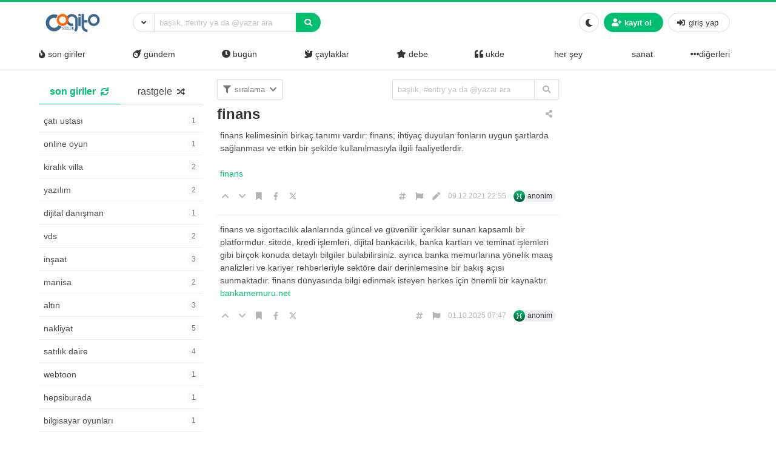

--- FILE ---
content_type: text/html; charset=UTF-8
request_url: https://www.cogitosozluk.net/finans
body_size: 14280
content:
<!DOCTYPE html>
<html lang="tr" prefix="og: https://ogp.me/ns#" class="html-has-fixed">

<head>
	<meta charset="UTF-8">
    <meta name="viewport" content="width=device-width, initial-scale=1">
    <link rel="profile" href="https://gmpg.org/xfn/11">
	
<!-- Rank Math&#039;a Göre Arama Motoru Optimizasyonu - https://rankmath.com/ -->
<title>finans - Cogito Sözlük</title>
<meta name="description" content="Finans kelimesinin birkaç tanımı vardır: Finans; ihtiyaç duyulan fonların uygun şartlarda sağlanması ve etkin bir şekilde kullanılmasıyla ilgili faaliyetlerdir."/>
<meta name="robots" content="index, follow, max-snippet:-1, max-video-preview:-1, max-image-preview:large"/>
<link rel="canonical" href="https://www.cogitosozluk.net/finans" />
<meta property="og:locale" content="tr_TR" />
<meta property="og:type" content="article" />
<meta property="og:title" content="finans - Cogito Sözlük" />
<meta property="og:description" content="Finans kelimesinin birkaç tanımı vardır: Finans; ihtiyaç duyulan fonların uygun şartlarda sağlanması ve etkin bir şekilde kullanılmasıyla ilgili faaliyetlerdir." />
<meta property="og:url" content="https://www.cogitosozluk.net/finans" />
<meta property="og:site_name" content="Cogito Sözlük" />
<meta property="article:section" content="her şey" />
<meta property="og:updated_time" content="2025-10-01T07:47:15+00:00" />
<meta property="article:published_time" content="2021-12-09T22:55:12+00:00" />
<meta property="article:modified_time" content="2025-10-01T07:47:15+00:00" />
<meta name="twitter:card" content="summary_large_image" />
<meta name="twitter:title" content="finans - Cogito Sözlük" />
<meta name="twitter:description" content="Finans kelimesinin birkaç tanımı vardır: Finans; ihtiyaç duyulan fonların uygun şartlarda sağlanması ve etkin bir şekilde kullanılmasıyla ilgili faaliyetlerdir." />
<meta name="twitter:label1" content="Yazan" />
<meta name="twitter:data1" content="cogito" />
<meta name="twitter:label2" content="Okuma süresi" />
<meta name="twitter:data2" content="Bir dakikadan az" />
<script type="application/ld+json" class="rank-math-schema">{"@context":"https://schema.org","@graph":[{"@type":["Person","Organization"],"@id":"https://www.cogitosozluk.net/#person","name":"Cogito S\u00f6zl\u00fck","logo":{"@type":"ImageObject","@id":"https://www.cogitosozluk.net/#logo","url":"https://www.cogitosozluk.net/wp-content/uploads/2021/08/cropped-cogito.png","contentUrl":"https://www.cogitosozluk.net/wp-content/uploads/2021/08/cropped-cogito.png","caption":"Cogito S\u00f6zl\u00fck","inLanguage":"tr"},"image":{"@type":"ImageObject","@id":"https://www.cogitosozluk.net/#logo","url":"https://www.cogitosozluk.net/wp-content/uploads/2021/08/cropped-cogito.png","contentUrl":"https://www.cogitosozluk.net/wp-content/uploads/2021/08/cropped-cogito.png","caption":"Cogito S\u00f6zl\u00fck","inLanguage":"tr"}},{"@type":"WebSite","@id":"https://www.cogitosozluk.net/#website","url":"https://www.cogitosozluk.net","name":"Cogito S\u00f6zl\u00fck","publisher":{"@id":"https://www.cogitosozluk.net/#person"},"inLanguage":"tr"},{"@type":"WebPage","@id":"https://www.cogitosozluk.net/finans#webpage","url":"https://www.cogitosozluk.net/finans","name":"finans - Cogito S\u00f6zl\u00fck","datePublished":"2021-12-09T22:55:12+00:00","dateModified":"2025-10-01T07:47:15+00:00","isPartOf":{"@id":"https://www.cogitosozluk.net/#website"},"inLanguage":"tr"},{"@type":"Person","@id":"https://www.cogitosozluk.net/author/admin","name":"cogito","url":"https://www.cogitosozluk.net/author/admin","image":{"@type":"ImageObject","@id":"https://secure.gravatar.com/avatar/8f138d5b04ce6f2d36eae3f49111181043dafc01560672d0da1f8b6ba713724d?s=96&amp;d=mm&amp;r=g","url":"https://secure.gravatar.com/avatar/8f138d5b04ce6f2d36eae3f49111181043dafc01560672d0da1f8b6ba713724d?s=96&amp;d=mm&amp;r=g","caption":"cogito","inLanguage":"tr"},"sameAs":["https://www.cogitosozluk.net"]},{"@type":"BlogPosting","headline":"finans - Cogito S\u00f6zl\u00fck","datePublished":"2021-12-09T22:55:12+00:00","dateModified":"2025-10-01T07:47:15+00:00","articleSection":"her \u015fey","author":{"@id":"https://www.cogitosozluk.net/author/admin","name":"cogito"},"publisher":{"@id":"https://www.cogitosozluk.net/#person"},"description":"Finans kelimesinin birka\u00e7 tan\u0131m\u0131 vard\u0131r: Finans; ihtiya\u00e7 duyulan fonlar\u0131n uygun \u015fartlarda sa\u011flanmas\u0131 ve etkin bir \u015fekilde kullan\u0131lmas\u0131yla ilgili faaliyetlerdir.","name":"finans - Cogito S\u00f6zl\u00fck","@id":"https://www.cogitosozluk.net/finans#richSnippet","isPartOf":{"@id":"https://www.cogitosozluk.net/finans#webpage"},"inLanguage":"tr","mainEntityOfPage":{"@id":"https://www.cogitosozluk.net/finans#webpage"}}]}</script>
<!-- /Rank Math WordPress SEO eklentisi -->

<link rel="alternate" type="application/rss+xml" title="Cogito Sözlük &raquo; akışı" href="https://www.cogitosozluk.net/feed" />
<link rel="alternate" type="application/rss+xml" title="Cogito Sözlük &raquo; yorum akışı" href="https://www.cogitosozluk.net/comments/feed" />
<link rel="alternate" type="application/rss+xml" title="Cogito Sözlük &raquo; finans yorum akışı" href="https://www.cogitosozluk.net/finans/feed" />
<link rel="alternate" title="oEmbed (JSON)" type="application/json+oembed" href="https://www.cogitosozluk.net/wp-json/oembed/1.0/embed?url=https%3A%2F%2Fwww.cogitosozluk.net%2Ffinans" />
<link rel="alternate" title="oEmbed (XML)" type="text/xml+oembed" href="https://www.cogitosozluk.net/wp-json/oembed/1.0/embed?url=https%3A%2F%2Fwww.cogitosozluk.net%2Ffinans&#038;format=xml" />
<style id='wp-img-auto-sizes-contain-inline-css'>
img:is([sizes=auto i],[sizes^="auto," i]){contain-intrinsic-size:3000px 1500px}
/*# sourceURL=wp-img-auto-sizes-contain-inline-css */
</style>
<style id='wp-emoji-styles-inline-css'>

	img.wp-smiley, img.emoji {
		display: inline !important;
		border: none !important;
		box-shadow: none !important;
		height: 1em !important;
		width: 1em !important;
		margin: 0 0.07em !important;
		vertical-align: -0.1em !important;
		background: none !important;
		padding: 0 !important;
	}
/*# sourceURL=wp-emoji-styles-inline-css */
</style>
<style id='wp-block-library-inline-css'>
:root{--wp-block-synced-color:#7a00df;--wp-block-synced-color--rgb:122,0,223;--wp-bound-block-color:var(--wp-block-synced-color);--wp-editor-canvas-background:#ddd;--wp-admin-theme-color:#007cba;--wp-admin-theme-color--rgb:0,124,186;--wp-admin-theme-color-darker-10:#006ba1;--wp-admin-theme-color-darker-10--rgb:0,107,160.5;--wp-admin-theme-color-darker-20:#005a87;--wp-admin-theme-color-darker-20--rgb:0,90,135;--wp-admin-border-width-focus:2px}@media (min-resolution:192dpi){:root{--wp-admin-border-width-focus:1.5px}}.wp-element-button{cursor:pointer}:root .has-very-light-gray-background-color{background-color:#eee}:root .has-very-dark-gray-background-color{background-color:#313131}:root .has-very-light-gray-color{color:#eee}:root .has-very-dark-gray-color{color:#313131}:root .has-vivid-green-cyan-to-vivid-cyan-blue-gradient-background{background:linear-gradient(135deg,#00d084,#0693e3)}:root .has-purple-crush-gradient-background{background:linear-gradient(135deg,#34e2e4,#4721fb 50%,#ab1dfe)}:root .has-hazy-dawn-gradient-background{background:linear-gradient(135deg,#faaca8,#dad0ec)}:root .has-subdued-olive-gradient-background{background:linear-gradient(135deg,#fafae1,#67a671)}:root .has-atomic-cream-gradient-background{background:linear-gradient(135deg,#fdd79a,#004a59)}:root .has-nightshade-gradient-background{background:linear-gradient(135deg,#330968,#31cdcf)}:root .has-midnight-gradient-background{background:linear-gradient(135deg,#020381,#2874fc)}:root{--wp--preset--font-size--normal:16px;--wp--preset--font-size--huge:42px}.has-regular-font-size{font-size:1em}.has-larger-font-size{font-size:2.625em}.has-normal-font-size{font-size:var(--wp--preset--font-size--normal)}.has-huge-font-size{font-size:var(--wp--preset--font-size--huge)}.has-text-align-center{text-align:center}.has-text-align-left{text-align:left}.has-text-align-right{text-align:right}.has-fit-text{white-space:nowrap!important}#end-resizable-editor-section{display:none}.aligncenter{clear:both}.items-justified-left{justify-content:flex-start}.items-justified-center{justify-content:center}.items-justified-right{justify-content:flex-end}.items-justified-space-between{justify-content:space-between}.screen-reader-text{border:0;clip-path:inset(50%);height:1px;margin:-1px;overflow:hidden;padding:0;position:absolute;width:1px;word-wrap:normal!important}.screen-reader-text:focus{background-color:#ddd;clip-path:none;color:#444;display:block;font-size:1em;height:auto;left:5px;line-height:normal;padding:15px 23px 14px;text-decoration:none;top:5px;width:auto;z-index:100000}html :where(.has-border-color){border-style:solid}html :where([style*=border-top-color]){border-top-style:solid}html :where([style*=border-right-color]){border-right-style:solid}html :where([style*=border-bottom-color]){border-bottom-style:solid}html :where([style*=border-left-color]){border-left-style:solid}html :where([style*=border-width]){border-style:solid}html :where([style*=border-top-width]){border-top-style:solid}html :where([style*=border-right-width]){border-right-style:solid}html :where([style*=border-bottom-width]){border-bottom-style:solid}html :where([style*=border-left-width]){border-left-style:solid}html :where(img[class*=wp-image-]){height:auto;max-width:100%}:where(figure){margin:0 0 1em}html :where(.is-position-sticky){--wp-admin--admin-bar--position-offset:var(--wp-admin--admin-bar--height,0px)}@media screen and (max-width:600px){html :where(.is-position-sticky){--wp-admin--admin-bar--position-offset:0px}}

/*# sourceURL=wp-block-library-inline-css */
</style><style id='global-styles-inline-css'>
:root{--wp--preset--aspect-ratio--square: 1;--wp--preset--aspect-ratio--4-3: 4/3;--wp--preset--aspect-ratio--3-4: 3/4;--wp--preset--aspect-ratio--3-2: 3/2;--wp--preset--aspect-ratio--2-3: 2/3;--wp--preset--aspect-ratio--16-9: 16/9;--wp--preset--aspect-ratio--9-16: 9/16;--wp--preset--color--black: #000000;--wp--preset--color--cyan-bluish-gray: #abb8c3;--wp--preset--color--white: #ffffff;--wp--preset--color--pale-pink: #f78da7;--wp--preset--color--vivid-red: #cf2e2e;--wp--preset--color--luminous-vivid-orange: #ff6900;--wp--preset--color--luminous-vivid-amber: #fcb900;--wp--preset--color--light-green-cyan: #7bdcb5;--wp--preset--color--vivid-green-cyan: #00d084;--wp--preset--color--pale-cyan-blue: #8ed1fc;--wp--preset--color--vivid-cyan-blue: #0693e3;--wp--preset--color--vivid-purple: #9b51e0;--wp--preset--gradient--vivid-cyan-blue-to-vivid-purple: linear-gradient(135deg,rgb(6,147,227) 0%,rgb(155,81,224) 100%);--wp--preset--gradient--light-green-cyan-to-vivid-green-cyan: linear-gradient(135deg,rgb(122,220,180) 0%,rgb(0,208,130) 100%);--wp--preset--gradient--luminous-vivid-amber-to-luminous-vivid-orange: linear-gradient(135deg,rgb(252,185,0) 0%,rgb(255,105,0) 100%);--wp--preset--gradient--luminous-vivid-orange-to-vivid-red: linear-gradient(135deg,rgb(255,105,0) 0%,rgb(207,46,46) 100%);--wp--preset--gradient--very-light-gray-to-cyan-bluish-gray: linear-gradient(135deg,rgb(238,238,238) 0%,rgb(169,184,195) 100%);--wp--preset--gradient--cool-to-warm-spectrum: linear-gradient(135deg,rgb(74,234,220) 0%,rgb(151,120,209) 20%,rgb(207,42,186) 40%,rgb(238,44,130) 60%,rgb(251,105,98) 80%,rgb(254,248,76) 100%);--wp--preset--gradient--blush-light-purple: linear-gradient(135deg,rgb(255,206,236) 0%,rgb(152,150,240) 100%);--wp--preset--gradient--blush-bordeaux: linear-gradient(135deg,rgb(254,205,165) 0%,rgb(254,45,45) 50%,rgb(107,0,62) 100%);--wp--preset--gradient--luminous-dusk: linear-gradient(135deg,rgb(255,203,112) 0%,rgb(199,81,192) 50%,rgb(65,88,208) 100%);--wp--preset--gradient--pale-ocean: linear-gradient(135deg,rgb(255,245,203) 0%,rgb(182,227,212) 50%,rgb(51,167,181) 100%);--wp--preset--gradient--electric-grass: linear-gradient(135deg,rgb(202,248,128) 0%,rgb(113,206,126) 100%);--wp--preset--gradient--midnight: linear-gradient(135deg,rgb(2,3,129) 0%,rgb(40,116,252) 100%);--wp--preset--font-size--small: 13px;--wp--preset--font-size--medium: 20px;--wp--preset--font-size--large: 36px;--wp--preset--font-size--x-large: 42px;--wp--preset--spacing--20: 0.44rem;--wp--preset--spacing--30: 0.67rem;--wp--preset--spacing--40: 1rem;--wp--preset--spacing--50: 1.5rem;--wp--preset--spacing--60: 2.25rem;--wp--preset--spacing--70: 3.38rem;--wp--preset--spacing--80: 5.06rem;--wp--preset--shadow--natural: 6px 6px 9px rgba(0, 0, 0, 0.2);--wp--preset--shadow--deep: 12px 12px 50px rgba(0, 0, 0, 0.4);--wp--preset--shadow--sharp: 6px 6px 0px rgba(0, 0, 0, 0.2);--wp--preset--shadow--outlined: 6px 6px 0px -3px rgb(255, 255, 255), 6px 6px rgb(0, 0, 0);--wp--preset--shadow--crisp: 6px 6px 0px rgb(0, 0, 0);}:where(.is-layout-flex){gap: 0.5em;}:where(.is-layout-grid){gap: 0.5em;}body .is-layout-flex{display: flex;}.is-layout-flex{flex-wrap: wrap;align-items: center;}.is-layout-flex > :is(*, div){margin: 0;}body .is-layout-grid{display: grid;}.is-layout-grid > :is(*, div){margin: 0;}:where(.wp-block-columns.is-layout-flex){gap: 2em;}:where(.wp-block-columns.is-layout-grid){gap: 2em;}:where(.wp-block-post-template.is-layout-flex){gap: 1.25em;}:where(.wp-block-post-template.is-layout-grid){gap: 1.25em;}.has-black-color{color: var(--wp--preset--color--black) !important;}.has-cyan-bluish-gray-color{color: var(--wp--preset--color--cyan-bluish-gray) !important;}.has-white-color{color: var(--wp--preset--color--white) !important;}.has-pale-pink-color{color: var(--wp--preset--color--pale-pink) !important;}.has-vivid-red-color{color: var(--wp--preset--color--vivid-red) !important;}.has-luminous-vivid-orange-color{color: var(--wp--preset--color--luminous-vivid-orange) !important;}.has-luminous-vivid-amber-color{color: var(--wp--preset--color--luminous-vivid-amber) !important;}.has-light-green-cyan-color{color: var(--wp--preset--color--light-green-cyan) !important;}.has-vivid-green-cyan-color{color: var(--wp--preset--color--vivid-green-cyan) !important;}.has-pale-cyan-blue-color{color: var(--wp--preset--color--pale-cyan-blue) !important;}.has-vivid-cyan-blue-color{color: var(--wp--preset--color--vivid-cyan-blue) !important;}.has-vivid-purple-color{color: var(--wp--preset--color--vivid-purple) !important;}.has-black-background-color{background-color: var(--wp--preset--color--black) !important;}.has-cyan-bluish-gray-background-color{background-color: var(--wp--preset--color--cyan-bluish-gray) !important;}.has-white-background-color{background-color: var(--wp--preset--color--white) !important;}.has-pale-pink-background-color{background-color: var(--wp--preset--color--pale-pink) !important;}.has-vivid-red-background-color{background-color: var(--wp--preset--color--vivid-red) !important;}.has-luminous-vivid-orange-background-color{background-color: var(--wp--preset--color--luminous-vivid-orange) !important;}.has-luminous-vivid-amber-background-color{background-color: var(--wp--preset--color--luminous-vivid-amber) !important;}.has-light-green-cyan-background-color{background-color: var(--wp--preset--color--light-green-cyan) !important;}.has-vivid-green-cyan-background-color{background-color: var(--wp--preset--color--vivid-green-cyan) !important;}.has-pale-cyan-blue-background-color{background-color: var(--wp--preset--color--pale-cyan-blue) !important;}.has-vivid-cyan-blue-background-color{background-color: var(--wp--preset--color--vivid-cyan-blue) !important;}.has-vivid-purple-background-color{background-color: var(--wp--preset--color--vivid-purple) !important;}.has-black-border-color{border-color: var(--wp--preset--color--black) !important;}.has-cyan-bluish-gray-border-color{border-color: var(--wp--preset--color--cyan-bluish-gray) !important;}.has-white-border-color{border-color: var(--wp--preset--color--white) !important;}.has-pale-pink-border-color{border-color: var(--wp--preset--color--pale-pink) !important;}.has-vivid-red-border-color{border-color: var(--wp--preset--color--vivid-red) !important;}.has-luminous-vivid-orange-border-color{border-color: var(--wp--preset--color--luminous-vivid-orange) !important;}.has-luminous-vivid-amber-border-color{border-color: var(--wp--preset--color--luminous-vivid-amber) !important;}.has-light-green-cyan-border-color{border-color: var(--wp--preset--color--light-green-cyan) !important;}.has-vivid-green-cyan-border-color{border-color: var(--wp--preset--color--vivid-green-cyan) !important;}.has-pale-cyan-blue-border-color{border-color: var(--wp--preset--color--pale-cyan-blue) !important;}.has-vivid-cyan-blue-border-color{border-color: var(--wp--preset--color--vivid-cyan-blue) !important;}.has-vivid-purple-border-color{border-color: var(--wp--preset--color--vivid-purple) !important;}.has-vivid-cyan-blue-to-vivid-purple-gradient-background{background: var(--wp--preset--gradient--vivid-cyan-blue-to-vivid-purple) !important;}.has-light-green-cyan-to-vivid-green-cyan-gradient-background{background: var(--wp--preset--gradient--light-green-cyan-to-vivid-green-cyan) !important;}.has-luminous-vivid-amber-to-luminous-vivid-orange-gradient-background{background: var(--wp--preset--gradient--luminous-vivid-amber-to-luminous-vivid-orange) !important;}.has-luminous-vivid-orange-to-vivid-red-gradient-background{background: var(--wp--preset--gradient--luminous-vivid-orange-to-vivid-red) !important;}.has-very-light-gray-to-cyan-bluish-gray-gradient-background{background: var(--wp--preset--gradient--very-light-gray-to-cyan-bluish-gray) !important;}.has-cool-to-warm-spectrum-gradient-background{background: var(--wp--preset--gradient--cool-to-warm-spectrum) !important;}.has-blush-light-purple-gradient-background{background: var(--wp--preset--gradient--blush-light-purple) !important;}.has-blush-bordeaux-gradient-background{background: var(--wp--preset--gradient--blush-bordeaux) !important;}.has-luminous-dusk-gradient-background{background: var(--wp--preset--gradient--luminous-dusk) !important;}.has-pale-ocean-gradient-background{background: var(--wp--preset--gradient--pale-ocean) !important;}.has-electric-grass-gradient-background{background: var(--wp--preset--gradient--electric-grass) !important;}.has-midnight-gradient-background{background: var(--wp--preset--gradient--midnight) !important;}.has-small-font-size{font-size: var(--wp--preset--font-size--small) !important;}.has-medium-font-size{font-size: var(--wp--preset--font-size--medium) !important;}.has-large-font-size{font-size: var(--wp--preset--font-size--large) !important;}.has-x-large-font-size{font-size: var(--wp--preset--font-size--x-large) !important;}
/*# sourceURL=global-styles-inline-css */
</style>

<style id='classic-theme-styles-inline-css'>
/*! This file is auto-generated */
.wp-block-button__link{color:#fff;background-color:#32373c;border-radius:9999px;box-shadow:none;text-decoration:none;padding:calc(.667em + 2px) calc(1.333em + 2px);font-size:1.125em}.wp-block-file__button{background:#32373c;color:#fff;text-decoration:none}
/*# sourceURL=/wp-includes/css/classic-themes.min.css */
</style>
<link rel='stylesheet' id='hype-community-bulma-css' href='https://www.cogitosozluk.net/wp-content/themes/hype-sozluk/css/bulma.min.css?ver=6.1.0' media='all' />
<link rel='stylesheet' id='hype-community-style-css' href='https://www.cogitosozluk.net/wp-content/themes/hype-sozluk/style.css?ver=6.1.0' media='all' />
<link rel='stylesheet' id='hype-community-font-awesome-css' href='https://www.cogitosozluk.net/wp-content/themes/hype-sozluk/css/fontawesome/css/all.min.css?ver=6.1.0' media='all' />
<link rel='stylesheet' id='hype-community-tailwriter-css' href='https://www.cogitosozluk.net/wp-content/themes/hype-sozluk/css/tail.writer-white.min.css?ver=6.1.0' media='all' />
<link rel='stylesheet' id='hype-community-notify-css' href='https://www.cogitosozluk.net/wp-content/themes/hype-sozluk/css/notyf.min.css?ver=6.1.0' media='all' />
<link rel='stylesheet' id='hype-community-iziToast-css' href='https://www.cogitosozluk.net/wp-content/themes/hype-sozluk/css/iziToast.min.css?ver=6.1.0' media='all' />
<link rel='stylesheet' id='hype-community-pm-css' href='https://www.cogitosozluk.net/wp-content/themes/hype-sozluk/css/hype-pm.css?ver=6.1.0' media='all' />
<link rel='stylesheet' id='hype-community-lightbox-css' href='https://www.cogitosozluk.net/wp-content/themes/hype-sozluk/css/lightbox.min.css?ver=6.1.0' media='all' />
<link rel='stylesheet' id='hype-community-pulltorefresh-css' href='https://www.cogitosozluk.net/wp-content/themes/hype-sozluk/css/pullToRefresh.css?ver=6.1.0' media='all' />
<link rel='stylesheet' id='hype-community-slimselect-css' href='https://www.cogitosozluk.net/wp-content/themes/hype-sozluk/css/slimselect.min.css?ver=6.1.0' media='all' />
<link rel='stylesheet' id='hype-community-voting-css' href='https://www.cogitosozluk.net/wp-content/themes/hype-sozluk/css/voting.css?ver=6.1.0' media='all' />
<link rel='stylesheet' id='hype-community-flickity-css-css' href='https://www.cogitosozluk.net/wp-content/themes/hype-sozluk/css/flickity.min.css?ver=6.1.0' media='all' />
<script src="https://www.cogitosozluk.net/wp-includes/js/jquery/jquery.min.js?ver=3.7.1" id="jquery-core-js"></script>
<script src="https://www.cogitosozluk.net/wp-includes/js/jquery/jquery-migrate.min.js?ver=3.4.1" id="jquery-migrate-js"></script>
<link rel="https://api.w.org/" href="https://www.cogitosozluk.net/wp-json/" /><link rel="alternate" title="JSON" type="application/json" href="https://www.cogitosozluk.net/wp-json/wp/v2/posts/102" /><link rel="EditURI" type="application/rsd+xml" title="RSD" href="https://www.cogitosozluk.net/xmlrpc.php?rsd" />

<link rel='shortlink' href='https://www.cogitosozluk.net/?p=102' />
<link rel="icon" href="https://www.cogitosozluk.net/wp-content/uploads/2021/08/cropped-cropped-cogito-32x32.png" sizes="32x32" />
<link rel="icon" href="https://www.cogitosozluk.net/wp-content/uploads/2021/08/cropped-cropped-cogito-192x192.png" sizes="192x192" />
<link rel="apple-touch-icon" href="https://www.cogitosozluk.net/wp-content/uploads/2021/08/cropped-cropped-cogito-180x180.png" />
<meta name="msapplication-TileImage" content="https://www.cogitosozluk.net/wp-content/uploads/2021/08/cropped-cropped-cogito-270x270.png" />

</head>

<body data-rsssl=1 class="wp-singular post-template-default single single-post postid-102 single-format-standard wp-custom-logo wp-theme-hype-sozluk is-lowercase is-size-8 no-sidebar">
	
	<a id="button_st"></a>

		<header id="top-header" class="pull-to-refresh-material">
  <div class="pull-to-refresh-material__control">
    <svg class="pull-to-refresh-material__icon" fill="#4285f4" width="24" height="24" viewbox="0 0 24 24">
      <path d="M17.65 6.35C16.2 4.9 14.21 4 12 4c-4.42 0-7.99 3.58-7.99 8s3.57 8 7.99 8c3.73 0 6.84-2.55 7.73-6h-2.08c-.82 2.33-3.04 4-5.65 4-3.31 0-6-2.69-6-6s2.69-6 6-6c1.66 0 3.14.69 4.22 1.78L13 11h7V4l-2.35 2.35z" />
      <path d="M0 0h24v24H0z" fill="none" />
    </svg>
    <svg class="pull-to-refresh-material__spinner" width="24" height="24" viewbox="25 25 50 50">
      <circle class="pull-to-refresh-material__path pull-to-refresh-material__path--colorful" cx="50" cy="50" r="20" fill="none" stroke-width="4" stroke-miterlimit="10" />
    </svg>
  </div>
  <nav class="navbar is-fixed-top-desktop has-border-bottom is-nav-wrapped is-flex is-flex-direction-column	" role="navigation" aria-label="main navigation">
    <div class="container is-widescreen">
      <div class="navbar-brand">
        <a href="https://www.cogitosozluk.net/" class="navbar-item navbar-start--centered" rel="home"><img height="50" width="150" width="150" height="50" src="https://www.cogitosozluk.net/wp-content/uploads/2021/08/cropped-cogito.png" class="custom-logo" alt="Cogito Sözlük" decoding="async" /></a>      </div>
      <div class="navbar-start">
        <div class="navbar-item">
          <form data-swup-form="data-swup-form" role="search" action="https://www.cogitosozluk.net">
            <div class="field has-addons has-addons-centered">
              <div class="dropdown is-left is-hoverable">
                <div class="dropdown-trigger">
                  <p class="control" style="margin-right:-1px;">
                    <span class="button is-small is-kadir" aria-haspopup="true" aria-controls="dropdown-menu-header">
                      <i class="fas fa-angle-down"></i>
                    </span>
                  </p>
                </div>
                <div class="dropdown-menu" id="dropdown-menu-header" role="menu">
                  <div class="dropdown-content">
                    <div class="dropdown-item">
                      <div class="control has-icons-left">
                        <input class="input is-small mr-6" autocomplete="off" name="aranan_kelime" id="textturu_1" placeholder="aranılan kelime" type="text">
                        <span class="icon is-small is-left">
                          <i class="fas fa-pencil-alt"></i>
                        </span>
                      </div>
                    </div>
                    <div class="dropdown-item">
                      <div class="control has-icons-left">
                        <input name="yazar_adi" id="textturu" autocomplete="off" placeholder="bir yazar adı" type="text" class="input is-small mr-6">
                        <span class="icon is-small is-left">
                          <i class="fa fa-user"></i>
                        </span>
                      </div>
                    </div>
                    <div class="dropdown-item">
                      <input name="tarih_1" data-date="" data-date-format="YYYY DD MM" type="date" id="zaman_araligi_1" class="input is-small mr-6">
                    </div>
                    <div class="dropdown-item has-text-centered is-size-7">
                      ile aşağıdaki tarih arasında                    </div>
                    <div class="dropdown-item">
                      <input name="tarih_2" data-date="" data-date-format="YYYY DD MM" type="date" id="zaman_araligi_2" class="input is-small mr-6">
                    </div>
                    <div class="dropdown-item">
                      <div class="control has-icons-left">
                        <div class="select is-small is-customized-select is-fullwidth">
                          <select name="adv_siralama" id="siralama">
                            <option value="alfa">alfabetik</option>
                            <option value="yeniden_eskiye">yeniden eskiye</option>
                            <option value="eskiden_yeniye">eskiden yeniye</option>
                          </select>
                          <span class="icon is-small is-left">
                            <i class="fa fa-globe"></i>
                          </span>
                        </div>
                      </div>
                    </div>
                    <div class="dropdown-item">
                      <div onclick="detayli_arama()" class="button is-small is-bg-blue	has-text-white is-fullwidth">
                        <span class="icon is-small">
                          <i class="fas fa-search"></i>
                        </span>
                        <span>detaylı arama</span>
                      </div>
                    </div>
                  </div>
                </div>
              </div>
              <div class="control is-expanded">
                <div class="dropdown is-block">
                  <div class="dropdown-trigger">
                    <input aria-haspopup="true" aria-controls="dropdown-menu-fetch" id="keyword" onkeyup="fetch()" class="input is-small mr-6 is-search-bar" name="s" autocomplete="off" type="text" placeholder="başlık, #entry ya da @yazar ara" required="required">
                  </div>
                  <div class="dropdown-menu" id="dropdown-menu-fetch" role="menu">
                    <div class="dropdown-content" id="datafetch">
                    </div>
                  </div>
                </div>
              </div>
              <p class="control">
                <button class="button is-bg-blue has-text-white is-small">
                  <i class="fas fa-search"></i>
                </button>
              </p>
            </div>
          </form>
        </div>
      </div>
      <div class="navbar-end">
        <div class="navbar-item">
          <div class="buttons is-centered">
                        <button class="button is-small is-outlined is-hidden-desktop" onclick="togglesidebar(this)">
              <span>
                <span>
                  Gündem                </span>
              </span>
              <span class="icon">
                <i class="fa fa-caret-down" aria-hidden="true"></i>
              </span>
            </button>
            <button class="button is-small" onclick="checkCookie(this)">
              <span class="icon">
                <i class="fa fa-moon" aria-hidden="true"></i>
                <i class="fas fa-lightbulb is-hidden" aria-hidden="true"></i>
              </span>
            </button>
                          <button onclick="kayit_formu(this, 'register')" class="kayit-css button is-small is-bg-blue	has-text-white">
                <span class="icon">
                  <i class="fa fa-user-plus" aria-hidden="true"></i>
                </span>
                <strong>kayıt ol</strong>
              </button>
              <button onclick="kayit_formu(this, 'login')" class="giris-css button is-small">
                <span class="icon">
                  <i class="fas fa-sign-in-alt" aria-hidden="true"></i>
                </span>
                <span>giriş yap</span>
              </button>
                      </div>
        </div>
      </div>
    </div>
    <div class="container is-widescreen is-hidden-touch">
      <div class="level has-fullwidth" role="navigation" aria-label="main navigation">
                              <div class="navbar-item">
              <a class="has-text-dark fix-me" onclick="gundemclick()" href="javascript:void(0)">
                <i class="fas fa-fire"></i>
                <span>&nbsp;son giriler</span></a>
            </div>
                                <div class="navbar-item">
              <a class="has-text-dark fix-me" onclick="realgundemclick()" href="javascript:void(0)">
                <i class="fas fa-meteor"></i>
                <span>&nbsp;gündem</span></a>
            </div>
                                <div class="navbar-item">
              <a class="has-text-dark fix-me" onclick="bugunclick()" href="javascript:void(0)">
                <i class="fas fa-clock"></i>
                <span>&nbsp;bugün</span></a>
            </div>
                                <div class="navbar-item">
              <a class="has-text-dark fix-me" onclick="newbieclick()" href="javascript:void(0)">
                <i class="fas fa-dove"></i>
          <span>&nbsp;çaylaklar</span></a>
            </div>
                                          <div class="navbar-item">
              <a class="has-text-dark fix-me" onclick="debeclick()" href="javascript:void(0)">
                <i class="fas fa-star"></i>
                <span>&nbsp;debe</span></a>
            </div>
                                <div class="navbar-item">
              <a class="has-text-dark fix-me" onclick="ukde_sol_load_click()" href="javascript:void(0)">
                <i class="fas fa-quote-left"></i>
                <span>&nbsp;ukde</span></a>
            </div>
                  <div class='navbar-item'><a class='has-text-dark' onclick='katloadF(this)'
         data-category-id='1' data-category-name='her şey' href='javascript:void(0)'><i class="" aria-hidden="true"></i>
        <span>&nbsp;her şey</span></a></div><div class='navbar-item'><a class='has-text-dark' onclick='katloadF(this)'
         data-category-id='2' data-category-name='sanat' href='javascript:void(0)'><i class="" aria-hidden="true"></i>
        <span>&nbsp;sanat</span></a></div><div class="dropdown is-hoverable is-right">
        <div class="dropdown-trigger is-flex">
        <div class="navbar-item" onclick="diger_acc_load()" aria-haspopup="true" aria-controls="dropdown-menu">
        <a class="has-text-dark">
        <span class="icon">
    <i class="fa fa-ellipsis-h" aria-hidden="true"></i>
    </span>
      diğerleri</a>
    </div></div>
    <div class="dropdown-menu" id="dropdown-menu" role="menu">
  <div class="dropdown-content"><a class='dropdown-item has-text-dark' onclick='katloadF(this)' data-category-id='4' data-category-name='teknoloji' href='javascript:void(0)'><i class="" aria-hidden="true"></i>
					 <span>teknoloji</span></a><a class='dropdown-item has-text-dark' onclick='katloadF(this)' data-category-id='5' data-category-name='yeme-içme' href='javascript:void(0)'><i class="" aria-hidden="true"></i>
					 <span>yeme-içme</span></a><a class='dropdown-item has-text-dark' onclick='katloadF(this)' data-category-id='6' data-category-name='ekonomi' href='javascript:void(0)'><i class="" aria-hidden="true"></i>
					 <span>ekonomi</span></a><a class='dropdown-item has-text-dark' onclick='katloadF(this)' data-category-id='7' data-category-name='seyahat' href='javascript:void(0)'><i class="" aria-hidden="true"></i>
					 <span>seyahat</span></a></div>
  </div>
</div>      </div>
    </div>
  </nav>
</header>	<main class="section pt-5">
		<div class="container is-widescreen">
			<div class="columns"><div class="column is-3 is-hidden-touch-normal has-sidebar-fixed" id="solframe">

  <div class="buttons has-addons is-centered is-hidden-desktop mb-0">
    <p class="control">
      <button onclick="bugunclick()" class="button is-small">
        <span class="icon is-small">
          <i class="far fa-clock"></i>
        </span>
      </button>
    </p>
    <button onclick="gundemclick()" class="button is-small">
      <span class="icon is-small">
        <i class="fa fa-fire"></i>
      </span>
    </button>
    <button class="button is-small" onclick="mobile_kat_load()">
      <span class="icon is-small">
        <i class="fa fa-hashtag"></i>
      </span>
    </button>
    <button onclick="realgundemclick()" class="button is-small">
      <span class="icon is-small">
        <i class="fas fa-meteor"></i>
      </span>
    </button>
        <button onclick="newbieclick()" class="button is-small">
      <span class="icon is-small">
        <i class="fas fa-dove"></i>
      </span>
    </button>
                <button onclick="debeclick()" class="button is-small">
      <span class="icon is-small">
        <i class="fa fa-heart"></i>
      </span>
    </button>
            <button onclick="ukde_sol_load_click()" class="button is-small">
      <span class="fas fa-quote-left">
        <i class="fa fa-circle-o"></i>
      </span>
    </button>
      </div>
  <div id="sol-load">
    <div class="tabs is-centered mb-3">
    <ul>
      <li class="is-active" onclick="gundemclick()"><a>
          <span><strong>son giriler</strong></span>
          <span class="icon is-small"><i class="fas fa-sync" style="font-size:13px;" aria-hidden="true">
            </i>
            <i id="loader"></i>
          </span>
        </a>
      </li>
      <li onclick="random_click()"><a>
          <span>rastgele</span>
          <span class="icon is-small"><i class="fa fa-random" aria-hidden="true">
            </i>
          </span>
        </a></li>
    </ul>
  </div>
<aside class="menu"><ul class="menu-list">
        <div class='has-background-white mb-1 mt-1 px-2 is-relative'>
        <a class='pr-0 pl-0 is-size-8 left-frame-a' href='https://www.cogitosozluk.net/cati-ustasi' title='çatı ustası'>
        
        <div class='left-frame-title' >
        çatı ustası
        <span class='left-frame-count'>
        1
        </span>
        </div>
        </a>
        </div>
        
        <div class='divider-left-frame'></div>
        
        <div class='has-background-white mb-1 mt-1 px-2 is-relative'>
        <a class='pr-0 pl-0 is-size-8 left-frame-a' href='https://www.cogitosozluk.net/online-oyun' title='online oyun'>
        
        <div class='left-frame-title' >
        online oyun
        <span class='left-frame-count'>
        1
        </span>
        </div>
        </a>
        </div>
        
        <div class='divider-left-frame'></div>
        
        <div class='has-background-white mb-1 mt-1 px-2 is-relative'>
        <a class='pr-0 pl-0 is-size-8 left-frame-a' href='https://www.cogitosozluk.net/kiralik-villa' title='Kiralık villa'>
        
        <div class='left-frame-title' >
        Kiralık villa
        <span class='left-frame-count'>
        2
        </span>
        </div>
        </a>
        </div>
        
        <div class='divider-left-frame'></div>
        
        <div class='has-background-white mb-1 mt-1 px-2 is-relative'>
        <a class='pr-0 pl-0 is-size-8 left-frame-a' href='https://www.cogitosozluk.net/yazilim' title='yazılım'>
        
        <div class='left-frame-title' >
        yazılım
        <span class='left-frame-count'>
        2
        </span>
        </div>
        </a>
        </div>
        
        <div class='divider-left-frame'></div>
        
        <div class='has-background-white mb-1 mt-1 px-2 is-relative'>
        <a class='pr-0 pl-0 is-size-8 left-frame-a' href='https://www.cogitosozluk.net/dijital-danisman' title='dijital danışman'>
        
        <div class='left-frame-title' >
        dijital danışman
        <span class='left-frame-count'>
        1
        </span>
        </div>
        </a>
        </div>
        
        <div class='divider-left-frame'></div>
        
        <div class='has-background-white mb-1 mt-1 px-2 is-relative'>
        <a class='pr-0 pl-0 is-size-8 left-frame-a' href='https://www.cogitosozluk.net/vds' title='vds'>
        
        <div class='left-frame-title' >
        vds
        <span class='left-frame-count'>
        2
        </span>
        </div>
        </a>
        </div>
        
        <div class='divider-left-frame'></div>
        
        <div class='has-background-white mb-1 mt-1 px-2 is-relative'>
        <a class='pr-0 pl-0 is-size-8 left-frame-a' href='https://www.cogitosozluk.net/insaat' title='inşaat'>
        
        <div class='left-frame-title' >
        inşaat
        <span class='left-frame-count'>
        3
        </span>
        </div>
        </a>
        </div>
        
        <div class='divider-left-frame'></div>
        
        <div class='has-background-white mb-1 mt-1 px-2 is-relative'>
        <a class='pr-0 pl-0 is-size-8 left-frame-a' href='https://www.cogitosozluk.net/manisa' title='manisa'>
        
        <div class='left-frame-title' >
        manisa
        <span class='left-frame-count'>
        2
        </span>
        </div>
        </a>
        </div>
        
        <div class='divider-left-frame'></div>
        
        <div class='has-background-white mb-1 mt-1 px-2 is-relative'>
        <a class='pr-0 pl-0 is-size-8 left-frame-a' href='https://www.cogitosozluk.net/altin' title='altın'>
        
        <div class='left-frame-title' >
        altın
        <span class='left-frame-count'>
        3
        </span>
        </div>
        </a>
        </div>
        
        <div class='divider-left-frame'></div>
        
        <div class='has-background-white mb-1 mt-1 px-2 is-relative'>
        <a class='pr-0 pl-0 is-size-8 left-frame-a' href='https://www.cogitosozluk.net/nakliyat' title='Nakliyat'>
        
        <div class='left-frame-title' >
        Nakliyat
        <span class='left-frame-count'>
        5
        </span>
        </div>
        </a>
        </div>
        
        <div class='divider-left-frame'></div>
        
        <div class='has-background-white mb-1 mt-1 px-2 is-relative'>
        <a class='pr-0 pl-0 is-size-8 left-frame-a' href='https://www.cogitosozluk.net/satilik-daire' title='satılık daire'>
        
        <div class='left-frame-title' >
        satılık daire
        <span class='left-frame-count'>
        4
        </span>
        </div>
        </a>
        </div>
        
        <div class='divider-left-frame'></div>
        
        <div class='has-background-white mb-1 mt-1 px-2 is-relative'>
        <a class='pr-0 pl-0 is-size-8 left-frame-a' href='https://www.cogitosozluk.net/webtoon' title='webtoon'>
        
        <div class='left-frame-title' >
        webtoon
        <span class='left-frame-count'>
        1
        </span>
        </div>
        </a>
        </div>
        
        <div class='divider-left-frame'></div>
        
        <div class='has-background-white mb-1 mt-1 px-2 is-relative'>
        <a class='pr-0 pl-0 is-size-8 left-frame-a' href='https://www.cogitosozluk.net/hepsiburada' title='hepsiburada'>
        
        <div class='left-frame-title' >
        hepsiburada
        <span class='left-frame-count'>
        1
        </span>
        </div>
        </a>
        </div>
        
        <div class='divider-left-frame'></div>
        
        <div class='has-background-white mb-1 mt-1 px-2 is-relative'>
        <a class='pr-0 pl-0 is-size-8 left-frame-a' href='https://www.cogitosozluk.net/bilgisayar-oyunlari' title='bilgisayar oyunları'>
        
        <div class='left-frame-title' >
        bilgisayar oyunları
        <span class='left-frame-count'>
        1
        </span>
        </div>
        </a>
        </div>
        
        <div class='divider-left-frame'></div>
        
        <div class='has-background-white mb-1 mt-1 px-2 is-relative'>
        <a class='pr-0 pl-0 is-size-8 left-frame-a' href='https://www.cogitosozluk.net/ikinci-el' title='ikinci el'>
        
        <div class='left-frame-title' >
        ikinci el
        <span class='left-frame-count'>
        1
        </span>
        </div>
        </a>
        </div>
        
        <div class='divider-left-frame'></div>
        
        <div class='has-background-white mb-1 mt-1 px-2 is-relative'>
        <a class='pr-0 pl-0 is-size-8 left-frame-a' href='https://www.cogitosozluk.net/dubaide-sirket-kurmak' title='dubai'de şirket kurmak'>
        
        <div class='left-frame-title' >
        dubai'de şirket kurmak
        <span class='left-frame-count'>
        3
        </span>
        </div>
        </a>
        </div>
        
        <div class='divider-left-frame'></div>
        </ul></aside>
      <button onclick="gundemNav(this)" value="2" class="button is-small has-text-grey is-fullwidth mt-3 devamini-oku-button-class">
        <strong>devamını görüntüle</strong>
<span class="icon">
          <i class="fas fa-angle-right" aria-hidden="true"></i>
        </span>
      </button>
        </div>
</div>
<div class="column is-6" id="hype_swup">
          <div class="level is-mobile mb-2">
      <div class="level-left">
        <div class="dropdown is-hoverable level-item">
          <div class="dropdown-trigger">
            <button class="button is-small has-text-grey" aria-haspopup="true" aria-controls="dropdown-menu4">
              <span class="icon is-small">
                <i class="fa fa-filter" aria-hidden="true"></i>
              </span>
              <span>sıralama</span>
              <span class="icon is-small">
                <i class="fas fa-chevron-down" aria-hidden="true"></i>
              </span>
            </button>
          </div>
          <div class="dropdown-menu" id="dropdown-menu4" role="menu">
            <div class="dropdown-content">
              <a class="dropdown-item has-text-grey" href="https://www.cogitosozluk.net/finans">
                <span class="icon is-small">
                  <i class="fa fa-globe" aria-hidden="true"></i>
                </span>
                <span>
                  normal sıralama</span></a>
              <a class="dropdown-item has-text-grey" href="https://www.cogitosozluk.net/finans?filtre=bugun">
                <span class="icon is-small">
                  <i class="far fa-clock" aria-hidden="true"></i>
                </span>
                <span>
                  bugün girilenler</span></a>
              <a class="dropdown-item has-text-grey" href="https://www.cogitosozluk.net/finans?filtre=azalan">
                <span class="icon is-small">
                  <i class="fas fa-sort-amount-up-alt"></i>
                </span>
                <span>
                  yeniden eskiye</span></a>
              <a class="dropdown-item has-text-grey" href="https://www.cogitosozluk.net/finans?filtre=eniyiler">
                <span class="icon is-small">
                  <i class="fa fa-chevron-up"></i>
                </span>
                <span>
                  en beğenilenler</span></a>
              <a class="dropdown-item has-text-grey" href="https://www.cogitosozluk.net/finans?filtre=enkotuler">
                <span class="icon is-small">
                  <i class="fa fa-chevron-down"></i>
                </span>
                <span>
                  en beğenilmeyenler</span></a>
              <a class="dropdown-item has-text-grey" href="https://www.cogitosozluk.net/finans?filtre=medya">
                <span class="icon is-small">
                  <i class="fas fa-image"></i>
                </span>
                <span>
                  başlıktaki görseller</span></a>
            </div>
          </div>
        </div>
                              </div>
      <div class="is-hidden-touch">
        <div class="level-right">
          <form data-swup-form="data-swup-form" action="" method="post" role="form">
            <div class="field has-addons">
              <div class="control is-expanded">
                <input class="input is-small mr-6" name="aranan" autocomplete="off" type="text" placeholder="başlık, #entry ya da @yazar ara" required="required">
              </div>
              <div class="buttons has-addons">
                <button class="button has-text-grey-light is-small" value="evet">
                  <i class="fa fa-search" aria-hidden="true"></i>
                </button>
              </div>
            </div>
          </form>
        </div>
      </div>
    </div>
    <div class="is-hidden-desktop mb-3 mt-0">
      <form data-swup-form="data-swup-form" action="" method="post" role="form">
        <div class="field has-addons">
          <div class="control is-expanded">
            <input class="input is-small mr-6" name="aranan" autocomplete="off" type="text" placeholder="başlık, #entry ya da @yazar ara" required="required">
          </div>
          <div class="buttons has-addons">
            <button class="button has-text-grey-light is-small" value="evet">
              <i class="fa fa-search" aria-hidden="true"></i>
            </button>
          </div>
        </div>
      </form>
    </div>
    <!-- başlık ve sosyal paylaşım -->
    <div class="level is-mobile mb-1">
      <div class="level-left title-fix-parent">

        <h1 class="title is-4 level-item title-fix-child">
          <a class="has-text-dark" href="https://www.cogitosozluk.net/finans">finans</a>
        </h1>

      </div>
      <div class="level-right">
                <div class="dropdown is-hoverable is-right">
          <div class="dropdown-trigger">
            <button class="button is-small is-info is-light level-item" aria-haspopup="true" aria-controls="dropdown-menu6">
              <span class="icon is-small">
                <i class="fa fa-share-alt" aria-hidden="true"></i>
              </span>
            </button>
          </div>
          <div class="dropdown-menu" id="dropdown-menu6" role="menu">
            <div class="dropdown-content">
              <a class="dropdown-item" rel="nofollow" href="http://www.facebook.com/sharer.php?u=https://www.cogitosozluk.net/finans" target="_blank">
                <i class="fab fa-facebook-f"></i>
                facebook
              </a>
              <a class="dropdown-item" rel="nofollow" href="https://twitter.com/share?text=finans&url=https://www.cogitosozluk.net/finans" target="_blank">
                <svg xmlns="http://www.w3.org/2000/svg" style="position: relative; top:2px" class="icon-tabler icon-tabler-brand-x" width="14" height="14" viewBox="0 0 24 24" stroke-width="2" stroke="currentColor" fill="none" stroke-linecap="round" stroke-linejoin="round">
                  <path stroke="none" d="M0 0h24v24H0z" fill="none" />
                  <path d="M4 4l11.733 16h4.267l-11.733 -16z" />
                  <path d="M4 20l6.768 -6.768m2.46 -2.46l6.772 -6.772" />
                </svg>
                twitter
              </a>
              <a class="dropdown-item" rel="nofollow" href="https://api.whatsapp.com/send?text=https://www.cogitosozluk.net/finans" data-action="share/whatsapp/share" target="_blank">
                <i class="fab fa-whatsapp"></i>
                whatsapp
              </a>
              <a class="dropdown-item" data-url="https://www.cogitosozluk.net/finans" onclick="copyPostLink(this)" href="javascript:void(0)">
                <i class="far fa-file"></i>
                bağlantıyı kopyala              </a>
            </div>
          </div>
        </div>
      </div>
    </div>
      
<article class="media mb-5 " id="comment-25">
        <div class="media-content" data-id="25">
      <div class="content readmore-content">
        Finans kelimesinin birkaç tanımı vardır: Finans; ihtiyaç duyulan fonların uygun şartlarda sağlanması ve etkin bir şekilde kullanılmasıyla ilgili faaliyetlerdir.<br />
<br />
<a class="has-text-info" href="https://birfinansci.com/" rel="nofollow" target="_blank">finans <i class="fa fa-external-link" aria-hidden="true"></i></a>      </div>
      <nav class="level is-mobile fixed-height">

        <div class="level-left">
          <div class="is-hidden-touch-normal nav-hidden level-item">
            <div class="is-flex">
              <a class="level-item" onclick="arti_ajax(this)" onmouseover="fetch_entry_puan(this);" entry-id="25" type="arti" post-id="102">
                <span class="icon is-small">
                  <i class="fas fa-chevron-up has-text-weight-bold has-text-grey-light"></i></span></a>
              <a class="level-item" onclick="eksi_ajax(this)" onmouseover="fetch_entry_puan(this)" type="eksi" entry-id="25" post-id="102">
                <span class="icon is-small">
                  <i class="fas fa-chevron-down has-text-weight-bold has-text-grey-light"></i></span></a>
              <a class="level-item" onclick="favori_ajax(this)" onmouseover="fetch_entry_puan(this)" type="favori" entry-id="25" post-id="102">
                <span class="icon is-small">
                  <i class="fas fa-bookmark has-text-grey-light"></i></span>
              </a>
              <a class="level-item has-text-grey-light" rel="noreferrer" target="_blank" href="http://www.facebook.com/sharer.php?u=https://www.cogitosozluk.net/finans?entry=25&t=finans">
                <span class="icon is-small">
                  <i class="fab fa-facebook-f"></i></span></a>
              <a class="level-item has-text-grey-light" target="_blank" rel="noreferrer" href="https://twitter.com/share?text=finans:&url=https://www.cogitosozluk.net/finans?entry=25">
                <span class="icon is-small">
                  <svg xmlns="http://www.w3.org/2000/svg" class="icon-tabler icon-tabler-brand-x" width="14" height="14" viewBox="0 0 24 24" stroke-width="2" stroke="currentColor" fill="none" stroke-linecap="round" stroke-linejoin="round">
                    <path stroke="none" d="M0 0h24v24H0z" fill="none" />
                    <path d="M4 4l11.733 16h4.267l-11.733 -16z" />
                    <path d="M4 20l6.768 -6.768m2.46 -2.46l6.772 -6.772" />
                  </svg></span></a>
            </div>
          </div>
        </div>

        <div class="level-right">
          <div class="is-hidden-touch-normal nav-hidden level-item">
            <div class="is-flex">
                                          <a class="level-item copy_id has-text-grey-light" entry_id="25" onclick="copy_id(this)">
                <span class="icon is-small is-size-7">
                  <i class="fa fa-hashtag"></i></span></a>
              <a data-tippy-placement="left" data-tippy-content="şikayet" class="level-item has-text-grey-light" href="/entrysikayet?chalet=finans+ba%C5%9Fl%C4%B1%C4%9F%C4%B1ndaki+%2325+nolu+entry+hakk%C4%B1nda+%C5%9Fikayet">
                <span class="icon is-small">
                  <i class="fa fa-flag" aria-hidden="true"></i>
                </span>
              </a>
                          </div>
          </div>
          <div class="second-hide level-item">
            <div class="is-flex">
              <a data-tippy-placement="top" data-tippy-content="10.12.2021 12:43:29" class="level-item has-text-grey-light"><span class="icon is-small is-size-7"><i class="fas fa-pen" aria-hidden="true"></i></span>              <a class="level-item has-text-grey-light" href="https://www.cogitosozluk.net/finans?entry=25">
                <span class="is-size-7">09.12.2021 22:55</span>
              </a>
              <div class="chip level-item " onclick="modal_ajax(this)" data-user="2">
                <img class="avatar avatar-sm" src="https://www.cogitosozluk.net/wp-content/themes/hype-sozluk/images/default_pp.png" alt="bilgin turk">
                <button class="button is-chip-info ">
                  Anonim                                  </button>
              </div>
            </div>
          </div>
          <a class="level-item has-text-grey-light is-hidden-desktop" onclick="mobile_nav(this)">
            <span class="icon is-small">
              <i class="fa fa-ellipsis-h" aria-hidden="true"></i>
            </span>
          </a>
        </div>
      </nav>
    </div>
  </article>
  
<article class="media mb-5 " id="comment-2201">
        <div class="media-content" data-id="2201">
      <div class="content readmore-content">
        finans ve sigortacılık alanlarında güncel ve güvenilir içerikler sunan kapsamlı bir platformdur. Sitede, kredi işlemleri, dijital bankacılık, banka kartları ve teminat işlemleri gibi birçok konuda detaylı bilgiler bulabilirsiniz. Ayrıca banka memurlarına yönelik maaş analizleri ve kariyer rehberleriyle sektöre dair derinlemesine bir bakış açısı sunmaktadır. Finans dünyasında bilgi edinmek isteyen herkes için önemli bir kaynaktır.<br />
<a class="has-text-info" href="https://bankamemuru.net/ " rel="nofollow" target="_blank">bankamemuru.net <i class="fa fa-external-link" aria-hidden="true"></i></a>      </div>
      <nav class="level is-mobile fixed-height">

        <div class="level-left">
          <div class="is-hidden-touch-normal nav-hidden level-item">
            <div class="is-flex">
              <a class="level-item" onclick="arti_ajax(this)" onmouseover="fetch_entry_puan(this);" entry-id="2201" type="arti" post-id="102">
                <span class="icon is-small">
                  <i class="fas fa-chevron-up has-text-weight-bold has-text-grey-light"></i></span></a>
              <a class="level-item" onclick="eksi_ajax(this)" onmouseover="fetch_entry_puan(this)" type="eksi" entry-id="2201" post-id="102">
                <span class="icon is-small">
                  <i class="fas fa-chevron-down has-text-weight-bold has-text-grey-light"></i></span></a>
              <a class="level-item" onclick="favori_ajax(this)" onmouseover="fetch_entry_puan(this)" type="favori" entry-id="2201" post-id="102">
                <span class="icon is-small">
                  <i class="fas fa-bookmark has-text-grey-light"></i></span>
              </a>
              <a class="level-item has-text-grey-light" rel="noreferrer" target="_blank" href="http://www.facebook.com/sharer.php?u=https://www.cogitosozluk.net/finans?entry=2201&t=finans">
                <span class="icon is-small">
                  <i class="fab fa-facebook-f"></i></span></a>
              <a class="level-item has-text-grey-light" target="_blank" rel="noreferrer" href="https://twitter.com/share?text=finans:&url=https://www.cogitosozluk.net/finans?entry=2201">
                <span class="icon is-small">
                  <svg xmlns="http://www.w3.org/2000/svg" class="icon-tabler icon-tabler-brand-x" width="14" height="14" viewBox="0 0 24 24" stroke-width="2" stroke="currentColor" fill="none" stroke-linecap="round" stroke-linejoin="round">
                    <path stroke="none" d="M0 0h24v24H0z" fill="none" />
                    <path d="M4 4l11.733 16h4.267l-11.733 -16z" />
                    <path d="M4 20l6.768 -6.768m2.46 -2.46l6.772 -6.772" />
                  </svg></span></a>
            </div>
          </div>
        </div>

        <div class="level-right">
          <div class="is-hidden-touch-normal nav-hidden level-item">
            <div class="is-flex">
                                          <a class="level-item copy_id has-text-grey-light" entry_id="2201" onclick="copy_id(this)">
                <span class="icon is-small is-size-7">
                  <i class="fa fa-hashtag"></i></span></a>
              <a data-tippy-placement="left" data-tippy-content="şikayet" class="level-item has-text-grey-light" href="/entrysikayet?chalet=finans+ba%C5%9Fl%C4%B1%C4%9F%C4%B1ndaki+%232201+nolu+entry+hakk%C4%B1nda+%C5%9Fikayet">
                <span class="icon is-small">
                  <i class="fa fa-flag" aria-hidden="true"></i>
                </span>
              </a>
                          </div>
          </div>
          <div class="second-hide level-item">
            <div class="is-flex">
                            <a class="level-item has-text-grey-light" href="https://www.cogitosozluk.net/finans?entry=2201">
                <span class="is-size-7">01.10.2025 07:47</span>
              </a>
              <div class="chip level-item " onclick="modal_ajax(this)" data-user="1">
                <img class="avatar avatar-sm" src="https://www.cogitosozluk.net/wp-content/themes/hype-sozluk/images/default_pp.png" alt="cogito">
                <button class="button is-chip-info ">
                  Anonim                                  </button>
              </div>
            </div>
          </div>
          <a class="level-item has-text-grey-light is-hidden-desktop" onclick="mobile_nav(this)">
            <span class="icon is-small">
              <i class="fa fa-ellipsis-h" aria-hidden="true"></i>
            </span>
          </a>
        </div>
      </nav>
    </div>
  </article>
  <div id="respond">
      </div>
</div><div class="column is-3">
      	
	        
    



</div>
</div>
</div>
</main>
<footer class="level footer-class container is-widescreen" id="footer-id">
  <div class="level-left has-border-bottom-mobile">
    <div class="level-item has-text-grey-light">
      <p>Cogito Sözlük - copyright &copy; 2026</p>
    </div>
  </div>
    <div class="level-right not-right">
              </div>
  <script type="speculationrules">
{"prefetch":[{"source":"document","where":{"and":[{"href_matches":"/*"},{"not":{"href_matches":["/wp-*.php","/wp-admin/*","/wp-content/uploads/*","/wp-content/*","/wp-content/plugins/*","/wp-content/themes/hype-sozluk/*","/*\\?(.+)"]}},{"not":{"selector_matches":"a[rel~=\"nofollow\"]"}},{"not":{"selector_matches":".no-prefetch, .no-prefetch a"}}]},"eagerness":"conservative"}]}
</script>
<script src="https://www.cogitosozluk.net/wp-content/plugins/anti-spam/assets/js/anti-spam.js?ver=7.3.8" id="anti-spam-script-js"></script>
<script src="https://www.cogitosozluk.net/wp-content/themes/hype-sozluk/js/jquery-3.5.1.min.js?ver=6.1.0" id="hype-community-jquery-js"></script>
<script src="https://www.cogitosozluk.net/wp-content/themes/hype-sozluk/js/gif-resizer/gifken.umd.js?ver=6.1.0" id="hype-community-hypeditor-gif-splitter-js"></script>
<script id="hype-community-tailwriter-bb-js-extra">
var tr = {"text1":"kal\u0131n","text2":"g\u00f6rsel","text3":"ekle","text4":"g\u00f6rsel url'si","text5":"italik","text6":"link kelimesi","text7":"link url'si","text8":"alt\u0131 \u00e7izgili","text9":"d\u0131\u015far\u0131 url","text10":"\u00f6n izleme","text11":"\u00f6n izleme i\u00e7in bir i\u00e7erik yok!","text12":"karakter","text13":"sat\u0131r","text14":"kelime","text15":"instagram i\u00e7eri\u011fi test ediliyor...","text16":"l\u00fctfen gizli olmayan veya do\u011fru bir instagram i\u00e7eri\u011fi girin!","text17":"instagram post url'si giriniz","text18":"l\u00fctfen ge\u00e7erli bir X url'si giriniz","text19":"X i\u00e7eri\u011fi kontrol ediliyor...","text20":"bir X url'si giriniz","text21":"bir yazar ad\u0131 giriniz","text22":"youtube url'si giriniz"};
//# sourceURL=hype-community-tailwriter-bb-js-extra
</script>
<script src="https://www.cogitosozluk.net/wp-content/themes/hype-sozluk/js/js-to-explode/tail.writer-bbcode.js?ver=6.1.0" id="hype-community-tailwriter-bb-js"></script>
<script src="https://www.cogitosozluk.net/wp-content/themes/hype-sozluk/js/js-to-explode/iziToast.min.js?ver=6.1.0" id="hype-community-iziToast-js-js"></script>
<script src="https://www.cogitosozluk.net/wp-content/themes/hype-sozluk/js/flickity.pkgd.min.js?ver=6.1.0" id="hype-community-flickity-js"></script>
<script src="https://www.cogitosozluk.net/wp-content/themes/hype-sozluk/js/js-to-explode/readmore.min.js?ver=6.1.0" id="hype-community-readmore-js"></script>
<script src="https://www.cogitosozluk.net/wp-content/themes/hype-sozluk/js/js-to-explode/notyf.min.js?ver=6.1.0" id="hype-community-notify-js-js"></script>
<script src="https://www.cogitosozluk.net/wp-content/themes/hype-sozluk/js/js-to-explode/spoiler.min.js?ver=6.1.0" id="hype-community-spoiler-js"></script>
<script src="https://www.cogitosozluk.net/wp-content/themes/hype-sozluk/js/js-to-explode/slimselect.min.js?ver=6.1.0" id="hype-community-slimselect-js"></script>
<script src="https://www.cogitosozluk.net/wp-content/themes/hype-sozluk/js/js-to-explode/swup.min.js?ver=6.1.0" id="hype-community-swup-js"></script>
<script src="https://www.cogitosozluk.net/wp-content/themes/hype-sozluk/js/js-to-explode/SwupFadeTheme.min.js?ver=6.1.0" id="hype-community-SwupFadeTheme-js"></script>
<script src="https://www.cogitosozluk.net/wp-content/themes/hype-sozluk/js/js-to-explode/SwupFormsPlugin.min.js?ver=6.1.0" id="hype-community-SwupFormsPlugin-js"></script>
<script src="https://www.cogitosozluk.net/wp-content/themes/hype-sozluk/js/js-to-explode/nanobar.min.js?ver=6.1.0" id="hype-community-nanobar-js"></script>
<script src="https://www.cogitosozluk.net/wp-content/themes/hype-sozluk/js/js-to-explode/popper.min.js?ver=6.1.0" id="hype-community-popper-js"></script>
<script src="https://www.cogitosozluk.net/wp-content/themes/hype-sozluk/js/js-to-explode/tippy-bundle.iife.min.js?ver=6.1.0" id="hype-community-tippy-js"></script>
<script src="https://www.cogitosozluk.net/wp-content/themes/hype-sozluk/js/js-to-explode/animates.js?ver=6.1.0" id="hype-community-animates-js"></script>
<script src="https://www.cogitosozluk.net/wp-content/themes/hype-sozluk/js/js-to-explode/pulltorefresh.min.js?ver=6.1.0" id="hype-community-pulltorefresh-js"></script>
<script src="https://www.cogitosozluk.net/wp-content/themes/hype-sozluk/js/js-to-explode/progressbar.min.js?ver=6.1.0" id="hype-community-progressbar-js"></script>
<script id="hype-community-alpha-js-extra">
var jeyan = {"text33":"entry ba\u015far\u0131yla girildi!","text34":"g\u00f6nder","text35":"entry girilirken hata meydana geldi. #500","text36":"entry girilirken hata meydana geldi. #0","text37":"g\u00fcncelleniyor...","text38":"g\u00fcncellendi!","text39":"entry ba\u015far\u0131yla d\u00fczenlendi!","text40":"yeniden dene!","text41":"g\u00fcncelle","text42":"Taslak ba\u015far\u0131yla \u00e7a\u011f\u0131r\u0131ld\u0131.","text43":"Taslak ba\u015far\u0131yla silindi.","text44":"Onaylanm\u0131\u015f cevap ba\u015far\u0131yla se\u00e7ildi!","text45":"Kurallara ayk\u0131r\u0131 bir \u015feyler ya\u015fand\u0131!","text46":"Cevap onaylama:","text47":"evet","text48":"hay\u0131r","text49":"\u0130\u015flem \u0130ptal Edildi!","text50":"Bu i\u015flem geri al\u0131namaz. Emin misiniz?","readmore":"devam\u0131n\u0131 oku","readless":"yaz\u0131y\u0131 k\u00fc\u00e7\u00fclt","readmore_char_count":"100","wp_admin_url":"https://www.cogitosozluk.net/wp-admin/","upload_max_filesize":"67108864"};
//# sourceURL=hype-community-alpha-js-extra
</script>
<script src="https://www.cogitosozluk.net/wp-content/themes/hype-sozluk/js/js-to-explode/hype-community-alpha.js?ver=6.1.0" id="hype-community-alpha-js"></script>
<script src="https://www.cogitosozluk.net/wp-content/themes/hype-sozluk/js/js-to-explode/lightbox.min.js?ver=6.1.0" id="hype-community-lightbox-js"></script>
<script id="hype-community-beta-js-extra">
var bilgi = {"tema_url":"https://www.cogitosozluk.net/wp-content/themes/hype-sozluk","wp_admin_url":"https://www.cogitosozluk.net/wp-admin/admin-ajax.php","login":"0","text1":"i\u015flem yap\u0131l\u0131yor...","text2":"Hemen geliyor...","text3":"Daha fazla ba\u015fl\u0131k!","text4":"Daha fazla ba\u015fl\u0131k yok...","text5":"Di\u011fer bildirimleri g\u00f6ster","text6":"Ba\u015fka bildirimin yok!","text7":"kategori se\u00e7iniz","text8":"arama","text9":"S\u00f6zle\u015fme onay\u0131 gereklidir!","sf_yenilenme_hizi":"30","bildirim_yenileme_hizi":"30000"};
//# sourceURL=hype-community-beta-js-extra
</script>
<script src="https://www.cogitosozluk.net/wp-content/themes/hype-sozluk/js/js-to-explode/hype-community-beta.js?ver=6.1.0" id="hype-community-beta-js"></script>
<script id="hype-community-premium-js-extra">
var info2 = {"power":"0","text7":"kendinize oy veremezsiniz!","text8":"Tekrar oylama yapabilmek i\u00e7in biraz bekleyiniz...","text9":"oy verebilmek i\u00e7in giri\u015f yap\u0131n\u0131z!","text10":"takipten \u00e7\u0131k","text11":"ba\u015fl\u0131k ba\u015far\u0131yla takip edildi!","text12":"takip et","text13":"ba\u015fl\u0131\u011f\u0131 takipten ba\u015far\u0131yla \u00e7\u0131k\u0131ld\u0131!","text14":"giri\u015f yap bunun i\u00e7in ama!","text15":"kullan\u0131c\u0131 ba\u015far\u0131yla takip edildi!","text16":"kullan\u0131c\u0131y\u0131 takipten ba\u015far\u0131yla \u00e7\u0131k\u0131ld\u0131!","text17":"bu giriyi silmek istedi\u011finize emin misiniz?","text18":"tek girili oldu\u011fu i\u00e7in t\u00fcm ba\u015fl\u0131k ba\u015far\u0131yla silindi!","text19":"ba\u015far\u0131yla silindi!","text20":"silinmeye \u00e7al\u0131\u015f\u0131lan i\u00e7erik zaten silinmi\u015f!","text21":"i\u015flem iptal edildi!","text22":"Uyar\u0131:","text23":"evet","text24":"hay\u0131r","text25":"silinme sebebini yaz\u0131n\u0131z","text26":"bu ba\u015fl\u0131\u011f\u0131 silmek istedi\u011finize emin misiniz?","text27":"ba\u015fl\u0131klar\u0131 birle\u015ftirmek istedi\u011finize emin misiniz?","text28":"ayn\u0131 ba\u015fl\u0131\u011f\u0131 se\u00e7tiniz!","text29":"kullan\u0131c\u0131 ba\u015far\u0131yla engellendi!","text30":"kullan\u0131c\u0131 engeli ba\u015far\u0131yla kald\u0131r\u0131ld\u0131!","text31":"engeli kald\u0131r","text32":"engelle","website_url":"https://www.cogitosozluk.net","delete_acc_text":"Bu hesap silinecektir ve t\u00fcm verileri yok edilecektir. Emin misiniz?","wp_admin_url":"https://www.cogitosozluk.net/wp-admin/"};
//# sourceURL=hype-community-premium-js-extra
</script>
<script src="https://www.cogitosozluk.net/wp-content/themes/hype-sozluk/js/js-to-explode/hype-community-premium.js?ver=6.1.0" id="hype-community-premium-js"></script>
<script id="hype-community-swuppy-js-extra">
var info = {"key":"92ef48eb1f1ea0eeb823a0dc05d1172f","text44":"entry numaras\u0131 ba\u015far\u0131yla kopyaland\u0131.","text45":"kategori se\u00e7iniz","text46":"arama","text47":"entry'e cevap ver","text48":"entry numaras\u0131n\u0131 kopyala","text49":"g\u00f6rsel ba\u015far\u0131yla y\u00fcklendi!","text50":"g\u00f6rsel y\u00fckleniyor...","day_logo":"\u003Ca href=\"https://www.cogitosozluk.net/\" class=\"navbar-item navbar-start--centered\" rel=\"home\"\u003E\u003Cimg height=\"50\" width=\"150\" width=\"150\" height=\"50\" src=\"https://www.cogitosozluk.net/wp-content/uploads/2021/08/cropped-cogito.png\" class=\"custom-logo\" alt=\"Cogito S\u00f6zl\u00fck\" decoding=\"async\" /\u003E\u003C/a\u003E","night_logo":"https://www.cogitosozluk.net/wp-content/themes/hype-sozluk/images/default_logo_night.svg","wp_admin_url":"https://www.cogitosozluk.net/wp-admin/","night_css_url":"https://www.cogitosozluk.net/wp-content/themes/hype-sozluk/style-night.css"};
//# sourceURL=hype-community-swuppy-js-extra
</script>
<script src="https://www.cogitosozluk.net/wp-content/themes/hype-sozluk/js/js-to-explode/hype-community-swuppy.js?ver=6.1.0" id="hype-community-swuppy-js"></script>
<script id="hype-community-message-js-extra">
var msg = {"bildirim_yenileme_hizi_msg":"30000","wp_admin_url":"https://www.cogitosozluk.net/wp-admin/"};
//# sourceURL=hype-community-message-js-extra
</script>
<script src="https://www.cogitosozluk.net/wp-content/themes/hype-sozluk/js/js-to-explode/hype-community-message.js?ver=6.1.0" id="hype-community-message-js"></script>
<script src="https://www.cogitosozluk.net/wp-content/themes/hype-sozluk/js/js-to-explode/instagram.js?ver=6.1.0" id="hype-community-instagram-js"></script>
<script src="https://www.cogitosozluk.net/wp-includes/js/comment-reply.min.js?ver=6.9" id="comment-reply-js" async data-wp-strategy="async" fetchpriority="low"></script>
<script id="wp-emoji-settings" type="application/json">
{"baseUrl":"https://s.w.org/images/core/emoji/17.0.2/72x72/","ext":".png","svgUrl":"https://s.w.org/images/core/emoji/17.0.2/svg/","svgExt":".svg","source":{"concatemoji":"https://www.cogitosozluk.net/wp-includes/js/wp-emoji-release.min.js?ver=6.9"}}
</script>
<script type="module">
/*! This file is auto-generated */
const a=JSON.parse(document.getElementById("wp-emoji-settings").textContent),o=(window._wpemojiSettings=a,"wpEmojiSettingsSupports"),s=["flag","emoji"];function i(e){try{var t={supportTests:e,timestamp:(new Date).valueOf()};sessionStorage.setItem(o,JSON.stringify(t))}catch(e){}}function c(e,t,n){e.clearRect(0,0,e.canvas.width,e.canvas.height),e.fillText(t,0,0);t=new Uint32Array(e.getImageData(0,0,e.canvas.width,e.canvas.height).data);e.clearRect(0,0,e.canvas.width,e.canvas.height),e.fillText(n,0,0);const a=new Uint32Array(e.getImageData(0,0,e.canvas.width,e.canvas.height).data);return t.every((e,t)=>e===a[t])}function p(e,t){e.clearRect(0,0,e.canvas.width,e.canvas.height),e.fillText(t,0,0);var n=e.getImageData(16,16,1,1);for(let e=0;e<n.data.length;e++)if(0!==n.data[e])return!1;return!0}function u(e,t,n,a){switch(t){case"flag":return n(e,"\ud83c\udff3\ufe0f\u200d\u26a7\ufe0f","\ud83c\udff3\ufe0f\u200b\u26a7\ufe0f")?!1:!n(e,"\ud83c\udde8\ud83c\uddf6","\ud83c\udde8\u200b\ud83c\uddf6")&&!n(e,"\ud83c\udff4\udb40\udc67\udb40\udc62\udb40\udc65\udb40\udc6e\udb40\udc67\udb40\udc7f","\ud83c\udff4\u200b\udb40\udc67\u200b\udb40\udc62\u200b\udb40\udc65\u200b\udb40\udc6e\u200b\udb40\udc67\u200b\udb40\udc7f");case"emoji":return!a(e,"\ud83e\u1fac8")}return!1}function f(e,t,n,a){let r;const o=(r="undefined"!=typeof WorkerGlobalScope&&self instanceof WorkerGlobalScope?new OffscreenCanvas(300,150):document.createElement("canvas")).getContext("2d",{willReadFrequently:!0}),s=(o.textBaseline="top",o.font="600 32px Arial",{});return e.forEach(e=>{s[e]=t(o,e,n,a)}),s}function r(e){var t=document.createElement("script");t.src=e,t.defer=!0,document.head.appendChild(t)}a.supports={everything:!0,everythingExceptFlag:!0},new Promise(t=>{let n=function(){try{var e=JSON.parse(sessionStorage.getItem(o));if("object"==typeof e&&"number"==typeof e.timestamp&&(new Date).valueOf()<e.timestamp+604800&&"object"==typeof e.supportTests)return e.supportTests}catch(e){}return null}();if(!n){if("undefined"!=typeof Worker&&"undefined"!=typeof OffscreenCanvas&&"undefined"!=typeof URL&&URL.createObjectURL&&"undefined"!=typeof Blob)try{var e="postMessage("+f.toString()+"("+[JSON.stringify(s),u.toString(),c.toString(),p.toString()].join(",")+"));",a=new Blob([e],{type:"text/javascript"});const r=new Worker(URL.createObjectURL(a),{name:"wpTestEmojiSupports"});return void(r.onmessage=e=>{i(n=e.data),r.terminate(),t(n)})}catch(e){}i(n=f(s,u,c,p))}t(n)}).then(e=>{for(const n in e)a.supports[n]=e[n],a.supports.everything=a.supports.everything&&a.supports[n],"flag"!==n&&(a.supports.everythingExceptFlag=a.supports.everythingExceptFlag&&a.supports[n]);var t;a.supports.everythingExceptFlag=a.supports.everythingExceptFlag&&!a.supports.flag,a.supports.everything||((t=a.source||{}).concatemoji?r(t.concatemoji):t.wpemoji&&t.twemoji&&(r(t.twemoji),r(t.wpemoji)))});
//# sourceURL=https://www.cogitosozluk.net/wp-includes/js/wp-emoji-loader.min.js
</script>
</footer>
</body>
<!-- Yandex.Metrika counter -->
<script type="text/javascript" >
   (function(m,e,t,r,i,k,a){m[i]=m[i]||function(){(m[i].a=m[i].a||[]).push(arguments)};
   m[i].l=1*new Date();
   for (var j = 0; j < document.scripts.length; j++) {if (document.scripts[j].src === r) { return; }}
   k=e.createElement(t),a=e.getElementsByTagName(t)[0],k.async=1,k.src=r,a.parentNode.insertBefore(k,a)})
   (window, document, "script", "https://mc.yandex.ru/metrika/tag.js", "ym");

   ym(84014377, "init", {
        clickmap:true,
        trackLinks:true,
        accurateTrackBounce:true
   });
</script>
<noscript><div><img src="https://mc.yandex.ru/watch/84014377" style="position:absolute; left:-9999px;" alt="" /></div></noscript>
<!-- /Yandex.Metrika counter -->
</html>